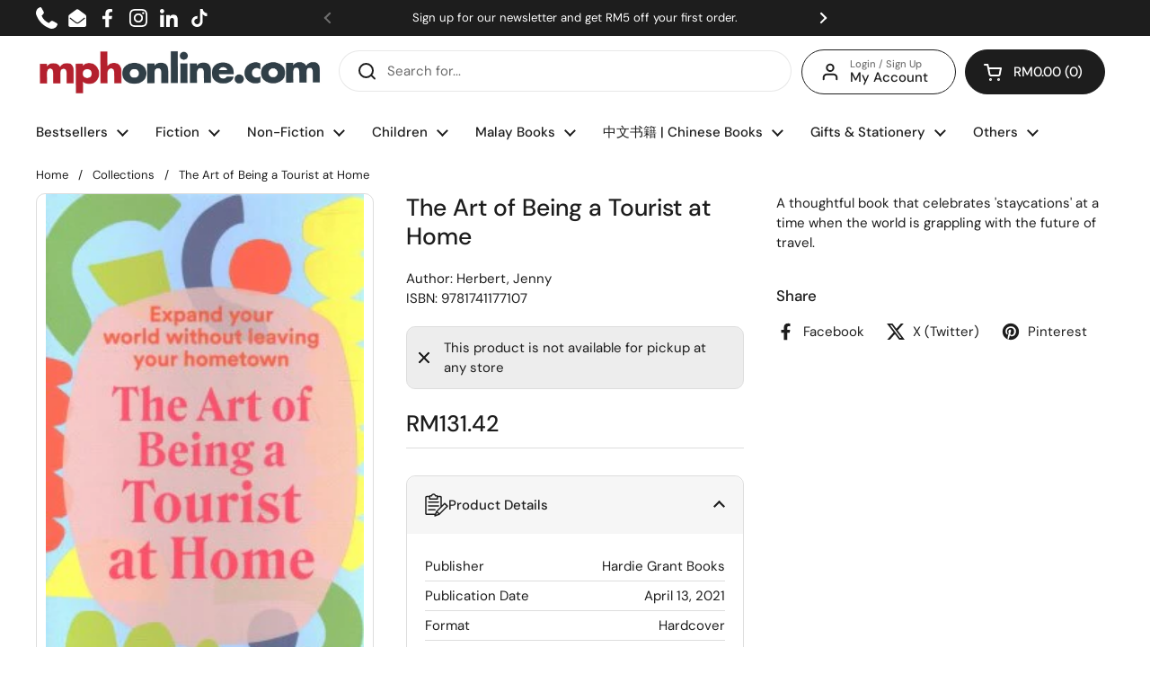

--- FILE ---
content_type: text/javascript; charset=utf-8
request_url: https://mphonline.com/products/the-art-of-being-a-tourist-at-home.js
body_size: -259
content:
{"id":7715828531357,"title":"The Art of Being a Tourist at Home","handle":"the-art-of-being-a-tourist-at-home","description":"\u003cp\u003eA thoughtful book that celebrates 'staycations' at a time when the world is grappling with the future of travel.\u003c\/p\u003e","published_at":"2023-03-18T04:09:36+08:00","created_at":"2023-03-18T04:09:36+08:00","vendor":"Hardie Grant Books","type":"Herbert, Jenny","tags":["BOOK","Class Code_0IZ","Class_TRAVELS","Department_GENERAL BOOKS","Format_Hardcover","Subclass code_0IZ","Subclass_TRAVELS - OTHERS","Vendor Code_V0759"],"price":13142,"price_min":13142,"price_max":13142,"available":false,"price_varies":false,"compare_at_price":null,"compare_at_price_min":0,"compare_at_price_max":0,"compare_at_price_varies":false,"variants":[{"id":43463486537885,"title":"Default Title","option1":"Default Title","option2":null,"option3":null,"sku":"9781741177107","requires_shipping":true,"taxable":false,"featured_image":null,"available":false,"name":"The Art of Being a Tourist at Home","public_title":null,"options":["Default Title"],"price":13142,"weight":467,"compare_at_price":null,"inventory_management":"shopify","barcode":null,"requires_selling_plan":false,"selling_plan_allocations":[]}],"images":["\/\/cdn.shopify.com\/s\/files\/1\/0511\/7575\/1837\/files\/Jacket_648d70d7-1736-4c87-a25f-df068d1b4b73.jpg?v=1691226139"],"featured_image":"\/\/cdn.shopify.com\/s\/files\/1\/0511\/7575\/1837\/files\/Jacket_648d70d7-1736-4c87-a25f-df068d1b4b73.jpg?v=1691226139","options":[{"name":"Title","position":1,"values":["Default Title"]}],"url":"\/products\/the-art-of-being-a-tourist-at-home","media":[{"alt":"The Art of Being a Tourist at Home - MPHOnline.com","id":27791414689949,"position":1,"preview_image":{"aspect_ratio":0.628,"height":360,"width":226,"src":"https:\/\/cdn.shopify.com\/s\/files\/1\/0511\/7575\/1837\/files\/Jacket_648d70d7-1736-4c87-a25f-df068d1b4b73.jpg?v=1691226139"},"aspect_ratio":0.628,"height":360,"media_type":"image","src":"https:\/\/cdn.shopify.com\/s\/files\/1\/0511\/7575\/1837\/files\/Jacket_648d70d7-1736-4c87-a25f-df068d1b4b73.jpg?v=1691226139","width":226}],"requires_selling_plan":false,"selling_plan_groups":[]}

--- FILE ---
content_type: text/javascript; charset=utf-8
request_url: https://mphonline.com/products/the-art-of-being-a-tourist-at-home.js
body_size: -169
content:
{"id":7715828531357,"title":"The Art of Being a Tourist at Home","handle":"the-art-of-being-a-tourist-at-home","description":"\u003cp\u003eA thoughtful book that celebrates 'staycations' at a time when the world is grappling with the future of travel.\u003c\/p\u003e","published_at":"2023-03-18T04:09:36+08:00","created_at":"2023-03-18T04:09:36+08:00","vendor":"Hardie Grant Books","type":"Herbert, Jenny","tags":["BOOK","Class Code_0IZ","Class_TRAVELS","Department_GENERAL BOOKS","Format_Hardcover","Subclass code_0IZ","Subclass_TRAVELS - OTHERS","Vendor Code_V0759"],"price":13142,"price_min":13142,"price_max":13142,"available":false,"price_varies":false,"compare_at_price":null,"compare_at_price_min":0,"compare_at_price_max":0,"compare_at_price_varies":false,"variants":[{"id":43463486537885,"title":"Default Title","option1":"Default Title","option2":null,"option3":null,"sku":"9781741177107","requires_shipping":true,"taxable":false,"featured_image":null,"available":false,"name":"The Art of Being a Tourist at Home","public_title":null,"options":["Default Title"],"price":13142,"weight":467,"compare_at_price":null,"inventory_management":"shopify","barcode":null,"requires_selling_plan":false,"selling_plan_allocations":[]}],"images":["\/\/cdn.shopify.com\/s\/files\/1\/0511\/7575\/1837\/files\/Jacket_648d70d7-1736-4c87-a25f-df068d1b4b73.jpg?v=1691226139"],"featured_image":"\/\/cdn.shopify.com\/s\/files\/1\/0511\/7575\/1837\/files\/Jacket_648d70d7-1736-4c87-a25f-df068d1b4b73.jpg?v=1691226139","options":[{"name":"Title","position":1,"values":["Default Title"]}],"url":"\/products\/the-art-of-being-a-tourist-at-home","media":[{"alt":"The Art of Being a Tourist at Home - MPHOnline.com","id":27791414689949,"position":1,"preview_image":{"aspect_ratio":0.628,"height":360,"width":226,"src":"https:\/\/cdn.shopify.com\/s\/files\/1\/0511\/7575\/1837\/files\/Jacket_648d70d7-1736-4c87-a25f-df068d1b4b73.jpg?v=1691226139"},"aspect_ratio":0.628,"height":360,"media_type":"image","src":"https:\/\/cdn.shopify.com\/s\/files\/1\/0511\/7575\/1837\/files\/Jacket_648d70d7-1736-4c87-a25f-df068d1b4b73.jpg?v=1691226139","width":226}],"requires_selling_plan":false,"selling_plan_groups":[]}